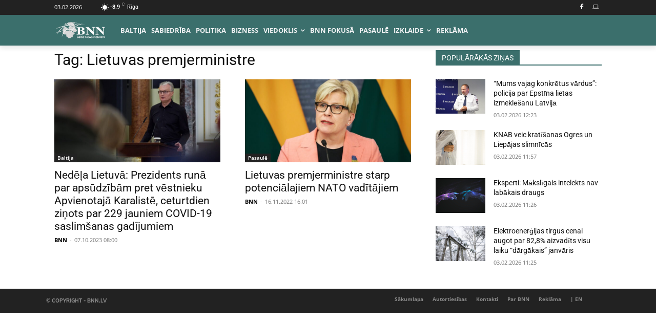

--- FILE ---
content_type: text/html; charset=utf-8
request_url: https://www.google.com/recaptcha/api2/aframe
body_size: 266
content:
<!DOCTYPE HTML><html><head><meta http-equiv="content-type" content="text/html; charset=UTF-8"></head><body><script nonce="pbGBwZQvlYpVLFsomSfFMg">/** Anti-fraud and anti-abuse applications only. See google.com/recaptcha */ try{var clients={'sodar':'https://pagead2.googlesyndication.com/pagead/sodar?'};window.addEventListener("message",function(a){try{if(a.source===window.parent){var b=JSON.parse(a.data);var c=clients[b['id']];if(c){var d=document.createElement('img');d.src=c+b['params']+'&rc='+(localStorage.getItem("rc::a")?sessionStorage.getItem("rc::b"):"");window.document.body.appendChild(d);sessionStorage.setItem("rc::e",parseInt(sessionStorage.getItem("rc::e")||0)+1);localStorage.setItem("rc::h",'1770122601076');}}}catch(b){}});window.parent.postMessage("_grecaptcha_ready", "*");}catch(b){}</script></body></html>